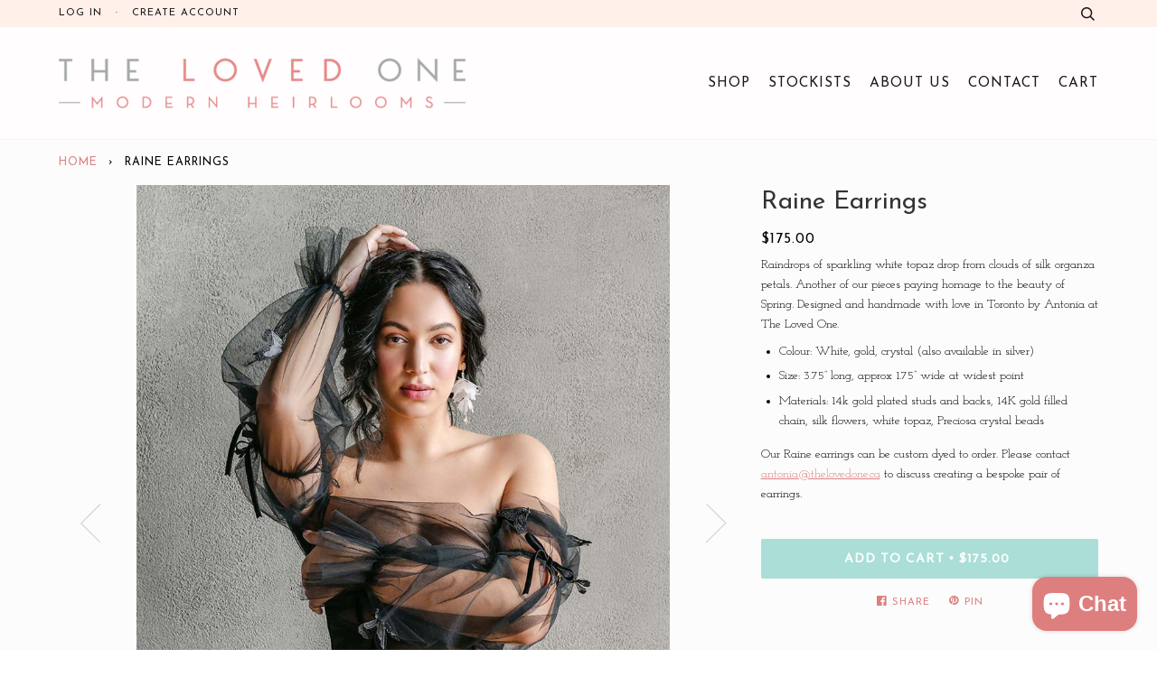

--- FILE ---
content_type: text/html; charset=utf-8
request_url: https://www.thelovedone.ca/products/raine-earrings
body_size: 17338
content:
<!doctype html>
<!--[if lt IE 7]><html class="no-js lt-ie9 lt-ie8 lt-ie7" lang="en"> <![endif]-->
<!--[if IE 7]><html class="no-js lt-ie9 lt-ie8" lang="en"> <![endif]-->
<!--[if IE 8]><html class="no-js lt-ie9" lang="en"> <![endif]-->
<!--[if IE 9 ]><html class="ie9 no-js"> <![endif]-->
<!--[if (gt IE 9)|!(IE)]><!--> <html class="no-js"> <!--<![endif]-->
<head>

  <!-- ========================== Pipeline Theme ============================ -->
  <meta charset="utf-8">
  <meta http-equiv="X-UA-Compatible" content="IE=edge,chrome=1">

  
  <link rel="shortcut icon" href="//www.thelovedone.ca/cdn/shop/t/23/assets/favicon.png?v=173220332581433073371466981891" type="image/png" />
  

  <!-- Title and description ================================================ -->
  <title>
  Raine Earrings &ndash; The Loved One
  </title>

  
  <meta name="description" content="Raindrops of sparkling white topaz drop from clouds of silk organza petals. Another of our pieces paying homage to the beauty of Spring. Designed and handmade with love in Toronto by Antonia at The Loved One. Colour: White, gold, crystal (also available in silver) Size: 3.75” long, approx 1.75” wide at widest point Mat">
  

  <!-- Product meta ========================================================= -->
  <!-- /snippets/social-meta-tags.liquid -->


  <meta property="og:type" content="product">
  <meta property="og:title" content="Raine Earrings">
  
  <meta property="og:image" content="http://www.thelovedone.ca/cdn/shop/products/RaineEarrings_ForWebsite_grande.jpg?v=1632939121">
  <meta property="og:image:secure_url" content="https://www.thelovedone.ca/cdn/shop/products/RaineEarrings_ForWebsite_grande.jpg?v=1632939121">
  
  <meta property="og:image" content="http://www.thelovedone.ca/cdn/shop/products/RaineEarrings_a_grande.jpg?v=1632939136">
  <meta property="og:image:secure_url" content="https://www.thelovedone.ca/cdn/shop/products/RaineEarrings_a_grande.jpg?v=1632939136">
  
  <meta property="og:image" content="http://www.thelovedone.ca/cdn/shop/products/RaineEarrings2_ForWebsite_grande.jpg?v=1632939134">
  <meta property="og:image:secure_url" content="https://www.thelovedone.ca/cdn/shop/products/RaineEarrings2_ForWebsite_grande.jpg?v=1632939134">
  
  <meta property="og:price:amount" content="175.00">
  <meta property="og:price:currency" content="CAD">


  <meta property="og:description" content="Raindrops of sparkling white topaz drop from clouds of silk organza petals. Another of our pieces paying homage to the beauty of Spring. Designed and handmade with love in Toronto by Antonia at The Loved One. Colour: White, gold, crystal (also available in silver) Size: 3.75” long, approx 1.75” wide at widest point Mat">

  <meta property="og:url" content="https://www.thelovedone.ca/products/raine-earrings">
  <meta property="og:site_name" content="The Loved One">






  <meta name="twitter:site" content="@theloved_one">


  <meta name="twitter:card" content="product">
  <meta name="twitter:title" content="Raine Earrings">
  <meta name="twitter:description" content="Raindrops of sparkling white topaz drop from clouds of silk organza petals. Another of our pieces paying homage to the beauty of Spring. Designed and handmade with love in Toronto by Antonia at The Loved One.


Colour: White, gold, crystal (also available in silver)
Size: 3.75” long, approx 1.75” wide at widest point
Materials: 14k gold plated studs and backs, 14K gold filled chain, silk flowers, white topaz, Preciosa crystal beads


Our Raine earrings can be custom dyed to order. Please contact antonia@thelovedone.ca to discuss creating a bespoke pair of earrings.">
  <meta name="twitter:image" content="https://www.thelovedone.ca/cdn/shop/products/RaineEarrings_ForWebsite_medium.jpg?v=1632939121">
  <meta name="twitter:image:width" content="240">
  <meta name="twitter:image:height" content="240">
  <meta name="twitter:label1" content="Price">
  
  <meta name="twitter:data1" content="$175.00 CAD">
  
  <meta name="twitter:label2" content="Brand">
  <meta name="twitter:data2" content="The Loved One">
  


  <!-- Helpers ============================================================== -->
  <link rel="canonical" href="https://www.thelovedone.ca/products/raine-earrings">
  <meta name="viewport" content="width=device-width,initial-scale=1">
  <meta name="theme-color" content="#de7f7f">

  
  <!-- Ajaxify Cart Plugin ================================================== -->
  <link href="//www.thelovedone.ca/cdn/shop/t/23/assets/ajaxify.scss.css?v=180579085814453898931700766471" rel="stylesheet" type="text/css" media="all" />
  

  <!-- CSS ================================================================== -->
  <link href="//www.thelovedone.ca/cdn/shop/t/23/assets/style.scss.css?v=113348424490071144711747078637" rel="stylesheet" type="text/css" media="all" />

  <!-- Header hook for plugins ============================================== -->
  <script>window.performance && window.performance.mark && window.performance.mark('shopify.content_for_header.start');</script><meta name="google-site-verification" content="6rEX9chyd6Nx5-hrKh62ZDCCI71sNCYOyBSSAeVdbKI">
<meta id="shopify-digital-wallet" name="shopify-digital-wallet" content="/1223712/digital_wallets/dialog">
<meta name="shopify-checkout-api-token" content="ae26924dc3416c6901bd7503b92475a6">
<meta id="in-context-paypal-metadata" data-shop-id="1223712" data-venmo-supported="false" data-environment="production" data-locale="en_US" data-paypal-v4="true" data-currency="CAD">
<link rel="alternate" type="application/json+oembed" href="https://www.thelovedone.ca/products/raine-earrings.oembed">
<script async="async" src="/checkouts/internal/preloads.js?locale=en-CA"></script>
<link rel="preconnect" href="https://shop.app" crossorigin="anonymous">
<script async="async" src="https://shop.app/checkouts/internal/preloads.js?locale=en-CA&shop_id=1223712" crossorigin="anonymous"></script>
<script id="apple-pay-shop-capabilities" type="application/json">{"shopId":1223712,"countryCode":"CA","currencyCode":"CAD","merchantCapabilities":["supports3DS"],"merchantId":"gid:\/\/shopify\/Shop\/1223712","merchantName":"The Loved One","requiredBillingContactFields":["postalAddress","email"],"requiredShippingContactFields":["postalAddress","email"],"shippingType":"shipping","supportedNetworks":["visa","masterCard","amex","discover","interac","jcb"],"total":{"type":"pending","label":"The Loved One","amount":"1.00"},"shopifyPaymentsEnabled":true,"supportsSubscriptions":true}</script>
<script id="shopify-features" type="application/json">{"accessToken":"ae26924dc3416c6901bd7503b92475a6","betas":["rich-media-storefront-analytics"],"domain":"www.thelovedone.ca","predictiveSearch":true,"shopId":1223712,"locale":"en"}</script>
<script>var Shopify = Shopify || {};
Shopify.shop = "thelovedone.myshopify.com";
Shopify.locale = "en";
Shopify.currency = {"active":"CAD","rate":"1.0"};
Shopify.country = "CA";
Shopify.theme = {"name":"www-thelovedone-ca-pipeline","id":97653249,"schema_name":null,"schema_version":null,"theme_store_id":null,"role":"main"};
Shopify.theme.handle = "null";
Shopify.theme.style = {"id":null,"handle":null};
Shopify.cdnHost = "www.thelovedone.ca/cdn";
Shopify.routes = Shopify.routes || {};
Shopify.routes.root = "/";</script>
<script type="module">!function(o){(o.Shopify=o.Shopify||{}).modules=!0}(window);</script>
<script>!function(o){function n(){var o=[];function n(){o.push(Array.prototype.slice.apply(arguments))}return n.q=o,n}var t=o.Shopify=o.Shopify||{};t.loadFeatures=n(),t.autoloadFeatures=n()}(window);</script>
<script>
  window.ShopifyPay = window.ShopifyPay || {};
  window.ShopifyPay.apiHost = "shop.app\/pay";
  window.ShopifyPay.redirectState = null;
</script>
<script id="shop-js-analytics" type="application/json">{"pageType":"product"}</script>
<script defer="defer" async type="module" src="//www.thelovedone.ca/cdn/shopifycloud/shop-js/modules/v2/client.init-shop-cart-sync_BApSsMSl.en.esm.js"></script>
<script defer="defer" async type="module" src="//www.thelovedone.ca/cdn/shopifycloud/shop-js/modules/v2/chunk.common_CBoos6YZ.esm.js"></script>
<script type="module">
  await import("//www.thelovedone.ca/cdn/shopifycloud/shop-js/modules/v2/client.init-shop-cart-sync_BApSsMSl.en.esm.js");
await import("//www.thelovedone.ca/cdn/shopifycloud/shop-js/modules/v2/chunk.common_CBoos6YZ.esm.js");

  window.Shopify.SignInWithShop?.initShopCartSync?.({"fedCMEnabled":true,"windoidEnabled":true});

</script>
<script>
  window.Shopify = window.Shopify || {};
  if (!window.Shopify.featureAssets) window.Shopify.featureAssets = {};
  window.Shopify.featureAssets['shop-js'] = {"shop-cart-sync":["modules/v2/client.shop-cart-sync_DJczDl9f.en.esm.js","modules/v2/chunk.common_CBoos6YZ.esm.js"],"init-fed-cm":["modules/v2/client.init-fed-cm_BzwGC0Wi.en.esm.js","modules/v2/chunk.common_CBoos6YZ.esm.js"],"init-windoid":["modules/v2/client.init-windoid_BS26ThXS.en.esm.js","modules/v2/chunk.common_CBoos6YZ.esm.js"],"shop-cash-offers":["modules/v2/client.shop-cash-offers_DthCPNIO.en.esm.js","modules/v2/chunk.common_CBoos6YZ.esm.js","modules/v2/chunk.modal_Bu1hFZFC.esm.js"],"shop-button":["modules/v2/client.shop-button_D_JX508o.en.esm.js","modules/v2/chunk.common_CBoos6YZ.esm.js"],"init-shop-email-lookup-coordinator":["modules/v2/client.init-shop-email-lookup-coordinator_DFwWcvrS.en.esm.js","modules/v2/chunk.common_CBoos6YZ.esm.js"],"shop-toast-manager":["modules/v2/client.shop-toast-manager_tEhgP2F9.en.esm.js","modules/v2/chunk.common_CBoos6YZ.esm.js"],"shop-login-button":["modules/v2/client.shop-login-button_DwLgFT0K.en.esm.js","modules/v2/chunk.common_CBoos6YZ.esm.js","modules/v2/chunk.modal_Bu1hFZFC.esm.js"],"avatar":["modules/v2/client.avatar_BTnouDA3.en.esm.js"],"init-shop-cart-sync":["modules/v2/client.init-shop-cart-sync_BApSsMSl.en.esm.js","modules/v2/chunk.common_CBoos6YZ.esm.js"],"pay-button":["modules/v2/client.pay-button_BuNmcIr_.en.esm.js","modules/v2/chunk.common_CBoos6YZ.esm.js"],"init-shop-for-new-customer-accounts":["modules/v2/client.init-shop-for-new-customer-accounts_DrjXSI53.en.esm.js","modules/v2/client.shop-login-button_DwLgFT0K.en.esm.js","modules/v2/chunk.common_CBoos6YZ.esm.js","modules/v2/chunk.modal_Bu1hFZFC.esm.js"],"init-customer-accounts-sign-up":["modules/v2/client.init-customer-accounts-sign-up_TlVCiykN.en.esm.js","modules/v2/client.shop-login-button_DwLgFT0K.en.esm.js","modules/v2/chunk.common_CBoos6YZ.esm.js","modules/v2/chunk.modal_Bu1hFZFC.esm.js"],"shop-follow-button":["modules/v2/client.shop-follow-button_C5D3XtBb.en.esm.js","modules/v2/chunk.common_CBoos6YZ.esm.js","modules/v2/chunk.modal_Bu1hFZFC.esm.js"],"checkout-modal":["modules/v2/client.checkout-modal_8TC_1FUY.en.esm.js","modules/v2/chunk.common_CBoos6YZ.esm.js","modules/v2/chunk.modal_Bu1hFZFC.esm.js"],"init-customer-accounts":["modules/v2/client.init-customer-accounts_C0Oh2ljF.en.esm.js","modules/v2/client.shop-login-button_DwLgFT0K.en.esm.js","modules/v2/chunk.common_CBoos6YZ.esm.js","modules/v2/chunk.modal_Bu1hFZFC.esm.js"],"lead-capture":["modules/v2/client.lead-capture_Cq0gfm7I.en.esm.js","modules/v2/chunk.common_CBoos6YZ.esm.js","modules/v2/chunk.modal_Bu1hFZFC.esm.js"],"shop-login":["modules/v2/client.shop-login_BmtnoEUo.en.esm.js","modules/v2/chunk.common_CBoos6YZ.esm.js","modules/v2/chunk.modal_Bu1hFZFC.esm.js"],"payment-terms":["modules/v2/client.payment-terms_BHOWV7U_.en.esm.js","modules/v2/chunk.common_CBoos6YZ.esm.js","modules/v2/chunk.modal_Bu1hFZFC.esm.js"]};
</script>
<script>(function() {
  var isLoaded = false;
  function asyncLoad() {
    if (isLoaded) return;
    isLoaded = true;
    var urls = ["https:\/\/chimpstatic.com\/mcjs-connected\/js\/users\/94822257671063937e75f643c\/53507565d535d4b6f549f61aa.js?shop=thelovedone.myshopify.com"];
    for (var i = 0; i < urls.length; i++) {
      var s = document.createElement('script');
      s.type = 'text/javascript';
      s.async = true;
      s.src = urls[i];
      var x = document.getElementsByTagName('script')[0];
      x.parentNode.insertBefore(s, x);
    }
  };
  if(window.attachEvent) {
    window.attachEvent('onload', asyncLoad);
  } else {
    window.addEventListener('load', asyncLoad, false);
  }
})();</script>
<script id="__st">var __st={"a":1223712,"offset":-18000,"reqid":"12e82a3f-1baa-463c-9aa5-de3549794fc6-1768891994","pageurl":"www.thelovedone.ca\/products\/raine-earrings","u":"fdf9b031f16a","p":"product","rtyp":"product","rid":6709259960503};</script>
<script>window.ShopifyPaypalV4VisibilityTracking = true;</script>
<script id="captcha-bootstrap">!function(){'use strict';const t='contact',e='account',n='new_comment',o=[[t,t],['blogs',n],['comments',n],[t,'customer']],c=[[e,'customer_login'],[e,'guest_login'],[e,'recover_customer_password'],[e,'create_customer']],r=t=>t.map((([t,e])=>`form[action*='/${t}']:not([data-nocaptcha='true']) input[name='form_type'][value='${e}']`)).join(','),a=t=>()=>t?[...document.querySelectorAll(t)].map((t=>t.form)):[];function s(){const t=[...o],e=r(t);return a(e)}const i='password',u='form_key',d=['recaptcha-v3-token','g-recaptcha-response','h-captcha-response',i],f=()=>{try{return window.sessionStorage}catch{return}},m='__shopify_v',_=t=>t.elements[u];function p(t,e,n=!1){try{const o=window.sessionStorage,c=JSON.parse(o.getItem(e)),{data:r}=function(t){const{data:e,action:n}=t;return t[m]||n?{data:e,action:n}:{data:t,action:n}}(c);for(const[e,n]of Object.entries(r))t.elements[e]&&(t.elements[e].value=n);n&&o.removeItem(e)}catch(o){console.error('form repopulation failed',{error:o})}}const l='form_type',E='cptcha';function T(t){t.dataset[E]=!0}const w=window,h=w.document,L='Shopify',v='ce_forms',y='captcha';let A=!1;((t,e)=>{const n=(g='f06e6c50-85a8-45c8-87d0-21a2b65856fe',I='https://cdn.shopify.com/shopifycloud/storefront-forms-hcaptcha/ce_storefront_forms_captcha_hcaptcha.v1.5.2.iife.js',D={infoText:'Protected by hCaptcha',privacyText:'Privacy',termsText:'Terms'},(t,e,n)=>{const o=w[L][v],c=o.bindForm;if(c)return c(t,g,e,D).then(n);var r;o.q.push([[t,g,e,D],n]),r=I,A||(h.body.append(Object.assign(h.createElement('script'),{id:'captcha-provider',async:!0,src:r})),A=!0)});var g,I,D;w[L]=w[L]||{},w[L][v]=w[L][v]||{},w[L][v].q=[],w[L][y]=w[L][y]||{},w[L][y].protect=function(t,e){n(t,void 0,e),T(t)},Object.freeze(w[L][y]),function(t,e,n,w,h,L){const[v,y,A,g]=function(t,e,n){const i=e?o:[],u=t?c:[],d=[...i,...u],f=r(d),m=r(i),_=r(d.filter((([t,e])=>n.includes(e))));return[a(f),a(m),a(_),s()]}(w,h,L),I=t=>{const e=t.target;return e instanceof HTMLFormElement?e:e&&e.form},D=t=>v().includes(t);t.addEventListener('submit',(t=>{const e=I(t);if(!e)return;const n=D(e)&&!e.dataset.hcaptchaBound&&!e.dataset.recaptchaBound,o=_(e),c=g().includes(e)&&(!o||!o.value);(n||c)&&t.preventDefault(),c&&!n&&(function(t){try{if(!f())return;!function(t){const e=f();if(!e)return;const n=_(t);if(!n)return;const o=n.value;o&&e.removeItem(o)}(t);const e=Array.from(Array(32),(()=>Math.random().toString(36)[2])).join('');!function(t,e){_(t)||t.append(Object.assign(document.createElement('input'),{type:'hidden',name:u})),t.elements[u].value=e}(t,e),function(t,e){const n=f();if(!n)return;const o=[...t.querySelectorAll(`input[type='${i}']`)].map((({name:t})=>t)),c=[...d,...o],r={};for(const[a,s]of new FormData(t).entries())c.includes(a)||(r[a]=s);n.setItem(e,JSON.stringify({[m]:1,action:t.action,data:r}))}(t,e)}catch(e){console.error('failed to persist form',e)}}(e),e.submit())}));const S=(t,e)=>{t&&!t.dataset[E]&&(n(t,e.some((e=>e===t))),T(t))};for(const o of['focusin','change'])t.addEventListener(o,(t=>{const e=I(t);D(e)&&S(e,y())}));const B=e.get('form_key'),M=e.get(l),P=B&&M;t.addEventListener('DOMContentLoaded',(()=>{const t=y();if(P)for(const e of t)e.elements[l].value===M&&p(e,B);[...new Set([...A(),...v().filter((t=>'true'===t.dataset.shopifyCaptcha))])].forEach((e=>S(e,t)))}))}(h,new URLSearchParams(w.location.search),n,t,e,['guest_login'])})(!0,!0)}();</script>
<script integrity="sha256-4kQ18oKyAcykRKYeNunJcIwy7WH5gtpwJnB7kiuLZ1E=" data-source-attribution="shopify.loadfeatures" defer="defer" src="//www.thelovedone.ca/cdn/shopifycloud/storefront/assets/storefront/load_feature-a0a9edcb.js" crossorigin="anonymous"></script>
<script crossorigin="anonymous" defer="defer" src="//www.thelovedone.ca/cdn/shopifycloud/storefront/assets/shopify_pay/storefront-65b4c6d7.js?v=20250812"></script>
<script data-source-attribution="shopify.dynamic_checkout.dynamic.init">var Shopify=Shopify||{};Shopify.PaymentButton=Shopify.PaymentButton||{isStorefrontPortableWallets:!0,init:function(){window.Shopify.PaymentButton.init=function(){};var t=document.createElement("script");t.src="https://www.thelovedone.ca/cdn/shopifycloud/portable-wallets/latest/portable-wallets.en.js",t.type="module",document.head.appendChild(t)}};
</script>
<script data-source-attribution="shopify.dynamic_checkout.buyer_consent">
  function portableWalletsHideBuyerConsent(e){var t=document.getElementById("shopify-buyer-consent"),n=document.getElementById("shopify-subscription-policy-button");t&&n&&(t.classList.add("hidden"),t.setAttribute("aria-hidden","true"),n.removeEventListener("click",e))}function portableWalletsShowBuyerConsent(e){var t=document.getElementById("shopify-buyer-consent"),n=document.getElementById("shopify-subscription-policy-button");t&&n&&(t.classList.remove("hidden"),t.removeAttribute("aria-hidden"),n.addEventListener("click",e))}window.Shopify?.PaymentButton&&(window.Shopify.PaymentButton.hideBuyerConsent=portableWalletsHideBuyerConsent,window.Shopify.PaymentButton.showBuyerConsent=portableWalletsShowBuyerConsent);
</script>
<script data-source-attribution="shopify.dynamic_checkout.cart.bootstrap">document.addEventListener("DOMContentLoaded",(function(){function t(){return document.querySelector("shopify-accelerated-checkout-cart, shopify-accelerated-checkout")}if(t())Shopify.PaymentButton.init();else{new MutationObserver((function(e,n){t()&&(Shopify.PaymentButton.init(),n.disconnect())})).observe(document.body,{childList:!0,subtree:!0})}}));
</script>
<link id="shopify-accelerated-checkout-styles" rel="stylesheet" media="screen" href="https://www.thelovedone.ca/cdn/shopifycloud/portable-wallets/latest/accelerated-checkout-backwards-compat.css" crossorigin="anonymous">
<style id="shopify-accelerated-checkout-cart">
        #shopify-buyer-consent {
  margin-top: 1em;
  display: inline-block;
  width: 100%;
}

#shopify-buyer-consent.hidden {
  display: none;
}

#shopify-subscription-policy-button {
  background: none;
  border: none;
  padding: 0;
  text-decoration: underline;
  font-size: inherit;
  cursor: pointer;
}

#shopify-subscription-policy-button::before {
  box-shadow: none;
}

      </style>

<script>window.performance && window.performance.mark && window.performance.mark('shopify.content_for_header.end');</script>

  <!-- /snippets/oldIE-js.liquid -->


<!--[if lt IE 9]>
<script src="//cdnjs.cloudflare.com/ajax/libs/html5shiv/3.7.2/html5shiv.min.js" type="text/javascript"></script>
<script src="//www.thelovedone.ca/cdn/shop/t/23/assets/respond.min.js?v=52248677837542619231461173247" type="text/javascript"></script>
<script src="//www.thelovedone.ca/cdn/shop/t/23/assets/background_size_emu.js?v=20512233629963367491461173244" type="text/javascript"></script>
<link href="//www.thelovedone.ca/cdn/shop/t/23/assets/respond-proxy.html" id="respond-proxy" rel="respond-proxy" />
<link href="//www.thelovedone.ca/search?q=8f5d47bac5438439b05c9c482a94e177" id="respond-redirect" rel="respond-redirect" />
<script src="//www.thelovedone.ca/search?q=8f5d47bac5438439b05c9c482a94e177" type="text/javascript"></script>
<![endif]-->



  <script src="//ajax.googleapis.com/ajax/libs/jquery/1.11.0/jquery.min.js" type="text/javascript"></script>
  <script src="//www.thelovedone.ca/cdn/shop/t/23/assets/modernizr.min.js?v=137617515274177302221461173247" type="text/javascript"></script>

  <!-- Slick Slider Plugin ================================================= -->
  <script src="//www.thelovedone.ca/cdn/shop/t/23/assets/slick.min.js?v=177235044764820045951461173249" type="text/javascript"></script>


  <!-- Instagram Plugin ==================================================== -->
  

  
  

  <!-- /snippets/fonts.liquid -->
<script src="//ajax.googleapis.com/ajax/libs/webfont/1/webfont.js"></script>
<script type="text/javascript">
  WebFont.load({
    google: { 
      families:
        
        
        ["Josefin+Slab:400,400italic,700,700italic:latin","Josefin+Sans:400:latin"]
    },
    timeout: 5000
  });
</script>
  <link href="//www.thelovedone.ca/cdn/shop/t/23/assets/showcase-script.css?v=33418452263568260341461173248" rel="stylesheet" type="text/css" media="all" />
<script src="https://cdn.shopify.com/extensions/e4b3a77b-20c9-4161-b1bb-deb87046128d/inbox-1253/assets/inbox-chat-loader.js" type="text/javascript" defer="defer"></script>
<link href="https://monorail-edge.shopifysvc.com" rel="dns-prefetch">
<script>(function(){if ("sendBeacon" in navigator && "performance" in window) {try {var session_token_from_headers = performance.getEntriesByType('navigation')[0].serverTiming.find(x => x.name == '_s').description;} catch {var session_token_from_headers = undefined;}var session_cookie_matches = document.cookie.match(/_shopify_s=([^;]*)/);var session_token_from_cookie = session_cookie_matches && session_cookie_matches.length === 2 ? session_cookie_matches[1] : "";var session_token = session_token_from_headers || session_token_from_cookie || "";function handle_abandonment_event(e) {var entries = performance.getEntries().filter(function(entry) {return /monorail-edge.shopifysvc.com/.test(entry.name);});if (!window.abandonment_tracked && entries.length === 0) {window.abandonment_tracked = true;var currentMs = Date.now();var navigation_start = performance.timing.navigationStart;var payload = {shop_id: 1223712,url: window.location.href,navigation_start,duration: currentMs - navigation_start,session_token,page_type: "product"};window.navigator.sendBeacon("https://monorail-edge.shopifysvc.com/v1/produce", JSON.stringify({schema_id: "online_store_buyer_site_abandonment/1.1",payload: payload,metadata: {event_created_at_ms: currentMs,event_sent_at_ms: currentMs}}));}}window.addEventListener('pagehide', handle_abandonment_event);}}());</script>
<script id="web-pixels-manager-setup">(function e(e,d,r,n,o){if(void 0===o&&(o={}),!Boolean(null===(a=null===(i=window.Shopify)||void 0===i?void 0:i.analytics)||void 0===a?void 0:a.replayQueue)){var i,a;window.Shopify=window.Shopify||{};var t=window.Shopify;t.analytics=t.analytics||{};var s=t.analytics;s.replayQueue=[],s.publish=function(e,d,r){return s.replayQueue.push([e,d,r]),!0};try{self.performance.mark("wpm:start")}catch(e){}var l=function(){var e={modern:/Edge?\/(1{2}[4-9]|1[2-9]\d|[2-9]\d{2}|\d{4,})\.\d+(\.\d+|)|Firefox\/(1{2}[4-9]|1[2-9]\d|[2-9]\d{2}|\d{4,})\.\d+(\.\d+|)|Chrom(ium|e)\/(9{2}|\d{3,})\.\d+(\.\d+|)|(Maci|X1{2}).+ Version\/(15\.\d+|(1[6-9]|[2-9]\d|\d{3,})\.\d+)([,.]\d+|)( \(\w+\)|)( Mobile\/\w+|) Safari\/|Chrome.+OPR\/(9{2}|\d{3,})\.\d+\.\d+|(CPU[ +]OS|iPhone[ +]OS|CPU[ +]iPhone|CPU IPhone OS|CPU iPad OS)[ +]+(15[._]\d+|(1[6-9]|[2-9]\d|\d{3,})[._]\d+)([._]\d+|)|Android:?[ /-](13[3-9]|1[4-9]\d|[2-9]\d{2}|\d{4,})(\.\d+|)(\.\d+|)|Android.+Firefox\/(13[5-9]|1[4-9]\d|[2-9]\d{2}|\d{4,})\.\d+(\.\d+|)|Android.+Chrom(ium|e)\/(13[3-9]|1[4-9]\d|[2-9]\d{2}|\d{4,})\.\d+(\.\d+|)|SamsungBrowser\/([2-9]\d|\d{3,})\.\d+/,legacy:/Edge?\/(1[6-9]|[2-9]\d|\d{3,})\.\d+(\.\d+|)|Firefox\/(5[4-9]|[6-9]\d|\d{3,})\.\d+(\.\d+|)|Chrom(ium|e)\/(5[1-9]|[6-9]\d|\d{3,})\.\d+(\.\d+|)([\d.]+$|.*Safari\/(?![\d.]+ Edge\/[\d.]+$))|(Maci|X1{2}).+ Version\/(10\.\d+|(1[1-9]|[2-9]\d|\d{3,})\.\d+)([,.]\d+|)( \(\w+\)|)( Mobile\/\w+|) Safari\/|Chrome.+OPR\/(3[89]|[4-9]\d|\d{3,})\.\d+\.\d+|(CPU[ +]OS|iPhone[ +]OS|CPU[ +]iPhone|CPU IPhone OS|CPU iPad OS)[ +]+(10[._]\d+|(1[1-9]|[2-9]\d|\d{3,})[._]\d+)([._]\d+|)|Android:?[ /-](13[3-9]|1[4-9]\d|[2-9]\d{2}|\d{4,})(\.\d+|)(\.\d+|)|Mobile Safari.+OPR\/([89]\d|\d{3,})\.\d+\.\d+|Android.+Firefox\/(13[5-9]|1[4-9]\d|[2-9]\d{2}|\d{4,})\.\d+(\.\d+|)|Android.+Chrom(ium|e)\/(13[3-9]|1[4-9]\d|[2-9]\d{2}|\d{4,})\.\d+(\.\d+|)|Android.+(UC? ?Browser|UCWEB|U3)[ /]?(15\.([5-9]|\d{2,})|(1[6-9]|[2-9]\d|\d{3,})\.\d+)\.\d+|SamsungBrowser\/(5\.\d+|([6-9]|\d{2,})\.\d+)|Android.+MQ{2}Browser\/(14(\.(9|\d{2,})|)|(1[5-9]|[2-9]\d|\d{3,})(\.\d+|))(\.\d+|)|K[Aa][Ii]OS\/(3\.\d+|([4-9]|\d{2,})\.\d+)(\.\d+|)/},d=e.modern,r=e.legacy,n=navigator.userAgent;return n.match(d)?"modern":n.match(r)?"legacy":"unknown"}(),u="modern"===l?"modern":"legacy",c=(null!=n?n:{modern:"",legacy:""})[u],f=function(e){return[e.baseUrl,"/wpm","/b",e.hashVersion,"modern"===e.buildTarget?"m":"l",".js"].join("")}({baseUrl:d,hashVersion:r,buildTarget:u}),m=function(e){var d=e.version,r=e.bundleTarget,n=e.surface,o=e.pageUrl,i=e.monorailEndpoint;return{emit:function(e){var a=e.status,t=e.errorMsg,s=(new Date).getTime(),l=JSON.stringify({metadata:{event_sent_at_ms:s},events:[{schema_id:"web_pixels_manager_load/3.1",payload:{version:d,bundle_target:r,page_url:o,status:a,surface:n,error_msg:t},metadata:{event_created_at_ms:s}}]});if(!i)return console&&console.warn&&console.warn("[Web Pixels Manager] No Monorail endpoint provided, skipping logging."),!1;try{return self.navigator.sendBeacon.bind(self.navigator)(i,l)}catch(e){}var u=new XMLHttpRequest;try{return u.open("POST",i,!0),u.setRequestHeader("Content-Type","text/plain"),u.send(l),!0}catch(e){return console&&console.warn&&console.warn("[Web Pixels Manager] Got an unhandled error while logging to Monorail."),!1}}}}({version:r,bundleTarget:l,surface:e.surface,pageUrl:self.location.href,monorailEndpoint:e.monorailEndpoint});try{o.browserTarget=l,function(e){var d=e.src,r=e.async,n=void 0===r||r,o=e.onload,i=e.onerror,a=e.sri,t=e.scriptDataAttributes,s=void 0===t?{}:t,l=document.createElement("script"),u=document.querySelector("head"),c=document.querySelector("body");if(l.async=n,l.src=d,a&&(l.integrity=a,l.crossOrigin="anonymous"),s)for(var f in s)if(Object.prototype.hasOwnProperty.call(s,f))try{l.dataset[f]=s[f]}catch(e){}if(o&&l.addEventListener("load",o),i&&l.addEventListener("error",i),u)u.appendChild(l);else{if(!c)throw new Error("Did not find a head or body element to append the script");c.appendChild(l)}}({src:f,async:!0,onload:function(){if(!function(){var e,d;return Boolean(null===(d=null===(e=window.Shopify)||void 0===e?void 0:e.analytics)||void 0===d?void 0:d.initialized)}()){var d=window.webPixelsManager.init(e)||void 0;if(d){var r=window.Shopify.analytics;r.replayQueue.forEach((function(e){var r=e[0],n=e[1],o=e[2];d.publishCustomEvent(r,n,o)})),r.replayQueue=[],r.publish=d.publishCustomEvent,r.visitor=d.visitor,r.initialized=!0}}},onerror:function(){return m.emit({status:"failed",errorMsg:"".concat(f," has failed to load")})},sri:function(e){var d=/^sha384-[A-Za-z0-9+/=]+$/;return"string"==typeof e&&d.test(e)}(c)?c:"",scriptDataAttributes:o}),m.emit({status:"loading"})}catch(e){m.emit({status:"failed",errorMsg:(null==e?void 0:e.message)||"Unknown error"})}}})({shopId: 1223712,storefrontBaseUrl: "https://www.thelovedone.ca",extensionsBaseUrl: "https://extensions.shopifycdn.com/cdn/shopifycloud/web-pixels-manager",monorailEndpoint: "https://monorail-edge.shopifysvc.com/unstable/produce_batch",surface: "storefront-renderer",enabledBetaFlags: ["2dca8a86"],webPixelsConfigList: [{"id":"605454519","configuration":"{\"pixelCode\":\"CT6D9SJC77UAJPU2C3UG\"}","eventPayloadVersion":"v1","runtimeContext":"STRICT","scriptVersion":"22e92c2ad45662f435e4801458fb78cc","type":"APP","apiClientId":4383523,"privacyPurposes":["ANALYTICS","MARKETING","SALE_OF_DATA"],"dataSharingAdjustments":{"protectedCustomerApprovalScopes":["read_customer_address","read_customer_email","read_customer_name","read_customer_personal_data","read_customer_phone"]}},{"id":"509608119","configuration":"{\"config\":\"{\\\"pixel_id\\\":\\\"G-9Z7LNKQ19S\\\",\\\"target_country\\\":\\\"CA\\\",\\\"gtag_events\\\":[{\\\"type\\\":\\\"begin_checkout\\\",\\\"action_label\\\":\\\"G-9Z7LNKQ19S\\\"},{\\\"type\\\":\\\"search\\\",\\\"action_label\\\":\\\"G-9Z7LNKQ19S\\\"},{\\\"type\\\":\\\"view_item\\\",\\\"action_label\\\":[\\\"G-9Z7LNKQ19S\\\",\\\"MC-XMJM6F164E\\\"]},{\\\"type\\\":\\\"purchase\\\",\\\"action_label\\\":[\\\"G-9Z7LNKQ19S\\\",\\\"MC-XMJM6F164E\\\"]},{\\\"type\\\":\\\"page_view\\\",\\\"action_label\\\":[\\\"G-9Z7LNKQ19S\\\",\\\"MC-XMJM6F164E\\\"]},{\\\"type\\\":\\\"add_payment_info\\\",\\\"action_label\\\":\\\"G-9Z7LNKQ19S\\\"},{\\\"type\\\":\\\"add_to_cart\\\",\\\"action_label\\\":\\\"G-9Z7LNKQ19S\\\"}],\\\"enable_monitoring_mode\\\":false}\"}","eventPayloadVersion":"v1","runtimeContext":"OPEN","scriptVersion":"b2a88bafab3e21179ed38636efcd8a93","type":"APP","apiClientId":1780363,"privacyPurposes":[],"dataSharingAdjustments":{"protectedCustomerApprovalScopes":["read_customer_address","read_customer_email","read_customer_name","read_customer_personal_data","read_customer_phone"]}},{"id":"63406263","configuration":"{\"tagID\":\"2614112818985\"}","eventPayloadVersion":"v1","runtimeContext":"STRICT","scriptVersion":"18031546ee651571ed29edbe71a3550b","type":"APP","apiClientId":3009811,"privacyPurposes":["ANALYTICS","MARKETING","SALE_OF_DATA"],"dataSharingAdjustments":{"protectedCustomerApprovalScopes":["read_customer_address","read_customer_email","read_customer_name","read_customer_personal_data","read_customer_phone"]}},{"id":"shopify-app-pixel","configuration":"{}","eventPayloadVersion":"v1","runtimeContext":"STRICT","scriptVersion":"0450","apiClientId":"shopify-pixel","type":"APP","privacyPurposes":["ANALYTICS","MARKETING"]},{"id":"shopify-custom-pixel","eventPayloadVersion":"v1","runtimeContext":"LAX","scriptVersion":"0450","apiClientId":"shopify-pixel","type":"CUSTOM","privacyPurposes":["ANALYTICS","MARKETING"]}],isMerchantRequest: false,initData: {"shop":{"name":"The Loved One","paymentSettings":{"currencyCode":"CAD"},"myshopifyDomain":"thelovedone.myshopify.com","countryCode":"CA","storefrontUrl":"https:\/\/www.thelovedone.ca"},"customer":null,"cart":null,"checkout":null,"productVariants":[{"price":{"amount":175.0,"currencyCode":"CAD"},"product":{"title":"Raine Earrings","vendor":"The Loved One","id":"6709259960503","untranslatedTitle":"Raine Earrings","url":"\/products\/raine-earrings","type":""},"id":"39674065060023","image":{"src":"\/\/www.thelovedone.ca\/cdn\/shop\/products\/RaineEarrings_ForWebsite.jpg?v=1632939121"},"sku":"22LO051","title":"Default Title","untranslatedTitle":"Default Title"}],"purchasingCompany":null},},"https://www.thelovedone.ca/cdn","fcfee988w5aeb613cpc8e4bc33m6693e112",{"modern":"","legacy":""},{"shopId":"1223712","storefrontBaseUrl":"https:\/\/www.thelovedone.ca","extensionBaseUrl":"https:\/\/extensions.shopifycdn.com\/cdn\/shopifycloud\/web-pixels-manager","surface":"storefront-renderer","enabledBetaFlags":"[\"2dca8a86\"]","isMerchantRequest":"false","hashVersion":"fcfee988w5aeb613cpc8e4bc33m6693e112","publish":"custom","events":"[[\"page_viewed\",{}],[\"product_viewed\",{\"productVariant\":{\"price\":{\"amount\":175.0,\"currencyCode\":\"CAD\"},\"product\":{\"title\":\"Raine Earrings\",\"vendor\":\"The Loved One\",\"id\":\"6709259960503\",\"untranslatedTitle\":\"Raine Earrings\",\"url\":\"\/products\/raine-earrings\",\"type\":\"\"},\"id\":\"39674065060023\",\"image\":{\"src\":\"\/\/www.thelovedone.ca\/cdn\/shop\/products\/RaineEarrings_ForWebsite.jpg?v=1632939121\"},\"sku\":\"22LO051\",\"title\":\"Default Title\",\"untranslatedTitle\":\"Default Title\"}}]]"});</script><script>
  window.ShopifyAnalytics = window.ShopifyAnalytics || {};
  window.ShopifyAnalytics.meta = window.ShopifyAnalytics.meta || {};
  window.ShopifyAnalytics.meta.currency = 'CAD';
  var meta = {"product":{"id":6709259960503,"gid":"gid:\/\/shopify\/Product\/6709259960503","vendor":"The Loved One","type":"","handle":"raine-earrings","variants":[{"id":39674065060023,"price":17500,"name":"Raine Earrings","public_title":null,"sku":"22LO051"}],"remote":false},"page":{"pageType":"product","resourceType":"product","resourceId":6709259960503,"requestId":"12e82a3f-1baa-463c-9aa5-de3549794fc6-1768891994"}};
  for (var attr in meta) {
    window.ShopifyAnalytics.meta[attr] = meta[attr];
  }
</script>
<script class="analytics">
  (function () {
    var customDocumentWrite = function(content) {
      var jquery = null;

      if (window.jQuery) {
        jquery = window.jQuery;
      } else if (window.Checkout && window.Checkout.$) {
        jquery = window.Checkout.$;
      }

      if (jquery) {
        jquery('body').append(content);
      }
    };

    var hasLoggedConversion = function(token) {
      if (token) {
        return document.cookie.indexOf('loggedConversion=' + token) !== -1;
      }
      return false;
    }

    var setCookieIfConversion = function(token) {
      if (token) {
        var twoMonthsFromNow = new Date(Date.now());
        twoMonthsFromNow.setMonth(twoMonthsFromNow.getMonth() + 2);

        document.cookie = 'loggedConversion=' + token + '; expires=' + twoMonthsFromNow;
      }
    }

    var trekkie = window.ShopifyAnalytics.lib = window.trekkie = window.trekkie || [];
    if (trekkie.integrations) {
      return;
    }
    trekkie.methods = [
      'identify',
      'page',
      'ready',
      'track',
      'trackForm',
      'trackLink'
    ];
    trekkie.factory = function(method) {
      return function() {
        var args = Array.prototype.slice.call(arguments);
        args.unshift(method);
        trekkie.push(args);
        return trekkie;
      };
    };
    for (var i = 0; i < trekkie.methods.length; i++) {
      var key = trekkie.methods[i];
      trekkie[key] = trekkie.factory(key);
    }
    trekkie.load = function(config) {
      trekkie.config = config || {};
      trekkie.config.initialDocumentCookie = document.cookie;
      var first = document.getElementsByTagName('script')[0];
      var script = document.createElement('script');
      script.type = 'text/javascript';
      script.onerror = function(e) {
        var scriptFallback = document.createElement('script');
        scriptFallback.type = 'text/javascript';
        scriptFallback.onerror = function(error) {
                var Monorail = {
      produce: function produce(monorailDomain, schemaId, payload) {
        var currentMs = new Date().getTime();
        var event = {
          schema_id: schemaId,
          payload: payload,
          metadata: {
            event_created_at_ms: currentMs,
            event_sent_at_ms: currentMs
          }
        };
        return Monorail.sendRequest("https://" + monorailDomain + "/v1/produce", JSON.stringify(event));
      },
      sendRequest: function sendRequest(endpointUrl, payload) {
        // Try the sendBeacon API
        if (window && window.navigator && typeof window.navigator.sendBeacon === 'function' && typeof window.Blob === 'function' && !Monorail.isIos12()) {
          var blobData = new window.Blob([payload], {
            type: 'text/plain'
          });

          if (window.navigator.sendBeacon(endpointUrl, blobData)) {
            return true;
          } // sendBeacon was not successful

        } // XHR beacon

        var xhr = new XMLHttpRequest();

        try {
          xhr.open('POST', endpointUrl);
          xhr.setRequestHeader('Content-Type', 'text/plain');
          xhr.send(payload);
        } catch (e) {
          console.log(e);
        }

        return false;
      },
      isIos12: function isIos12() {
        return window.navigator.userAgent.lastIndexOf('iPhone; CPU iPhone OS 12_') !== -1 || window.navigator.userAgent.lastIndexOf('iPad; CPU OS 12_') !== -1;
      }
    };
    Monorail.produce('monorail-edge.shopifysvc.com',
      'trekkie_storefront_load_errors/1.1',
      {shop_id: 1223712,
      theme_id: 97653249,
      app_name: "storefront",
      context_url: window.location.href,
      source_url: "//www.thelovedone.ca/cdn/s/trekkie.storefront.cd680fe47e6c39ca5d5df5f0a32d569bc48c0f27.min.js"});

        };
        scriptFallback.async = true;
        scriptFallback.src = '//www.thelovedone.ca/cdn/s/trekkie.storefront.cd680fe47e6c39ca5d5df5f0a32d569bc48c0f27.min.js';
        first.parentNode.insertBefore(scriptFallback, first);
      };
      script.async = true;
      script.src = '//www.thelovedone.ca/cdn/s/trekkie.storefront.cd680fe47e6c39ca5d5df5f0a32d569bc48c0f27.min.js';
      first.parentNode.insertBefore(script, first);
    };
    trekkie.load(
      {"Trekkie":{"appName":"storefront","development":false,"defaultAttributes":{"shopId":1223712,"isMerchantRequest":null,"themeId":97653249,"themeCityHash":"13861810326258904223","contentLanguage":"en","currency":"CAD","eventMetadataId":"080fdc5b-a467-49c7-a5b0-6b8818d32267"},"isServerSideCookieWritingEnabled":true,"monorailRegion":"shop_domain","enabledBetaFlags":["65f19447"]},"Session Attribution":{},"S2S":{"facebookCapiEnabled":true,"source":"trekkie-storefront-renderer","apiClientId":580111}}
    );

    var loaded = false;
    trekkie.ready(function() {
      if (loaded) return;
      loaded = true;

      window.ShopifyAnalytics.lib = window.trekkie;

      var originalDocumentWrite = document.write;
      document.write = customDocumentWrite;
      try { window.ShopifyAnalytics.merchantGoogleAnalytics.call(this); } catch(error) {};
      document.write = originalDocumentWrite;

      window.ShopifyAnalytics.lib.page(null,{"pageType":"product","resourceType":"product","resourceId":6709259960503,"requestId":"12e82a3f-1baa-463c-9aa5-de3549794fc6-1768891994","shopifyEmitted":true});

      var match = window.location.pathname.match(/checkouts\/(.+)\/(thank_you|post_purchase)/)
      var token = match? match[1]: undefined;
      if (!hasLoggedConversion(token)) {
        setCookieIfConversion(token);
        window.ShopifyAnalytics.lib.track("Viewed Product",{"currency":"CAD","variantId":39674065060023,"productId":6709259960503,"productGid":"gid:\/\/shopify\/Product\/6709259960503","name":"Raine Earrings","price":"175.00","sku":"22LO051","brand":"The Loved One","variant":null,"category":"","nonInteraction":true,"remote":false},undefined,undefined,{"shopifyEmitted":true});
      window.ShopifyAnalytics.lib.track("monorail:\/\/trekkie_storefront_viewed_product\/1.1",{"currency":"CAD","variantId":39674065060023,"productId":6709259960503,"productGid":"gid:\/\/shopify\/Product\/6709259960503","name":"Raine Earrings","price":"175.00","sku":"22LO051","brand":"The Loved One","variant":null,"category":"","nonInteraction":true,"remote":false,"referer":"https:\/\/www.thelovedone.ca\/products\/raine-earrings"});
      }
    });


        var eventsListenerScript = document.createElement('script');
        eventsListenerScript.async = true;
        eventsListenerScript.src = "//www.thelovedone.ca/cdn/shopifycloud/storefront/assets/shop_events_listener-3da45d37.js";
        document.getElementsByTagName('head')[0].appendChild(eventsListenerScript);

})();</script>
  <script>
  if (!window.ga || (window.ga && typeof window.ga !== 'function')) {
    window.ga = function ga() {
      (window.ga.q = window.ga.q || []).push(arguments);
      if (window.Shopify && window.Shopify.analytics && typeof window.Shopify.analytics.publish === 'function') {
        window.Shopify.analytics.publish("ga_stub_called", {}, {sendTo: "google_osp_migration"});
      }
      console.error("Shopify's Google Analytics stub called with:", Array.from(arguments), "\nSee https://help.shopify.com/manual/promoting-marketing/pixels/pixel-migration#google for more information.");
    };
    if (window.Shopify && window.Shopify.analytics && typeof window.Shopify.analytics.publish === 'function') {
      window.Shopify.analytics.publish("ga_stub_initialized", {}, {sendTo: "google_osp_migration"});
    }
  }
</script>
<script
  defer
  src="https://www.thelovedone.ca/cdn/shopifycloud/perf-kit/shopify-perf-kit-3.0.4.min.js"
  data-application="storefront-renderer"
  data-shop-id="1223712"
  data-render-region="gcp-us-central1"
  data-page-type="product"
  data-theme-instance-id="97653249"
  data-theme-name=""
  data-theme-version=""
  data-monorail-region="shop_domain"
  data-resource-timing-sampling-rate="10"
  data-shs="true"
  data-shs-beacon="true"
  data-shs-export-with-fetch="true"
  data-shs-logs-sample-rate="1"
  data-shs-beacon-endpoint="https://www.thelovedone.ca/api/collect"
></script>
</head>

<body id="raine-earrings" class="template-product" >

  <div class="header__wrapper">
    
    <div class="info-bar showMobile">
      <div class="wrapper">
        <div class="text-left">
         
         
         <p class="site-header--text-links uppercase">
           
             <a href="https://www.thelovedone.ca/customer_authentication/redirect?locale=en&amp;region_country=CA" id="customer_login_link">Log in</a>
             
             &nbsp; &middot; &nbsp;
             <a href="https://shopify.com/1223712/account?locale=en" id="customer_register_link">Create account</a>
             
           
         </p>
         
        </div>
        
        <div class="header-search__wrapper">
          <div class="header-search">
            <form action="/search" method="get" class="input-group search" role="search">
              
              <input class="search-bar" type="search" name="q">
              <button type="submit" class="btn search-btn"></button>
            </form>
          </div>
        </div>
        
      </div>
    </div>
    

    <header class="site-header" role="banner">
      <div class="wrapper">
        <div class="nav--desktop">
          <div class="mobile-wrapper">
  <div class="header-cart__wrapper">
    <a href="/cart" class="CartToggle header-cart"></a>
    <span class="header-cart__bubble cartCount hidden-count"></span>
  </div>
  <div class="logo-wrapper logo-wrapper--image">
    
      <div class="h4 header-logo" itemscope itemtype="http://schema.org/Organization">
    
      
        <a href="/" itemprop="url">
          <img src="//www.thelovedone.ca/cdn/shop/t/23/assets/logo.png?v=156597356917888924931514493275" alt="The Loved One" itemprop="logo" class="logo-image" onerror='this.style.display = "none"'/>
        </a>
      
    
      </div>
    
  </div>
  <a href class="menuToggle header-hamburger"></a>
</div>
<div class="header-menu nav-wrapper">
  
  <ul class="main-menu accessibleNav">
    
    
      









  <li class="grandparent  kids-6">
    <a href="/collections/featured" class="nav-link">Shop</a>
    
    <a href="#" class="nav-carat"><span class="plus">+</span><span class="minus">-</span></a>
      <div class="main-menu-dropdown">
        <ul>
        
          
          
            









  <li class="parent  kids-5">
    <a href="/collections/headpieces" class="nav-link">Headpieces</a>
    
    <a href="#" class="nav-carat"><span class="plus">+</span><span class="minus">-</span></a>
      <div class="main-menu-dropdown">
        <ul>
        
          
          
            









  <li class="child  kids-0">
    <a href="/collections/headpieces/Crowns" class="nav-link">Crowns</a>
    
  </li>


          
            









  <li class="child  kids-0">
    <a href="/collections/headpieces/hairpins-combs" class="nav-link">Vines/Pins/Combs</a>
    
  </li>


          
            









  <li class="child  kids-0">
    <a href="/collections/headpieces/Headbands" class="nav-link">Headbands</a>
    
  </li>


          
            









  <li class="child  kids-0">
    <a href="/collections/headpieces/veils" class="nav-link">Veils</a>
    
  </li>


          
            









  <li class="child  kids-0">
    <a href="/collections/headpieces/Hats" class="nav-link">Hats</a>
    
  </li>


          
          
        </ul>
      </div>
    
  </li>


          
            









  <li class="parent  kids-4">
    <a href="/collections/jewellery" class="nav-link">Jewellery</a>
    
    <a href="#" class="nav-carat"><span class="plus">+</span><span class="minus">-</span></a>
      <div class="main-menu-dropdown">
        <ul>
        
          
          
            









  <li class="child  kids-0">
    <a href="/collections/jewellery/Bracelets" class="nav-link">Bracelets</a>
    
  </li>


          
            









  <li class="child  kids-0">
    <a href="/collections/jewellery/Boutonni%C3%A8res" class="nav-link">Boutonnières</a>
    
  </li>


          
            









  <li class="child  kids-0">
    <a href="/collections/jewellery/Earrings" class="nav-link">Earrings</a>
    
  </li>


          
            









  <li class="child  kids-0">
    <a href="/collections/jewellery/Necklaces" class="nav-link">Necklaces</a>
    
  </li>


          
          
        </ul>
      </div>
    
  </li>


          
            









  <li class="child  kids-0">
    <a href="/collections/gowns" class="nav-link">Gowns &amp; Separates</a>
    
  </li>


          
            









  <li class="child  kids-0">
    <a href="/collections/2024-collection" class="nav-link">Current Collection</a>
    
  </li>


          
            









  <li class="child  kids-0">
    <a href="/collections/everyday-luxury" class="nav-link">Everyday Luxury</a>
    
  </li>


          
            









  <li class="child  kids-0">
    <a href="/collections/sale" class="nav-link">Sale</a>
    
  </li>


          
          
        </ul>
      </div>
    
  </li>

    
    
      









  <li class="child  kids-0">
    <a href="/pages/stockists" class="nav-link">Stockists</a>
    
  </li>

    
    
      









  <li class="child  kids-0">
    <a href="/pages/about-us" class="nav-link">About Us</a>
    
  </li>

    
    
      









  <li class="child  kids-0">
    <a href="/pages/contact-us" class="nav-link">Contact</a>
    
  </li>

    
    
    <li class="cart-text-link">
      <a href="/cart" class="CartToggle">
        Cart 
        <span class="cartCost  hidden-count ">(<span class="money">$0.00</span>)</span>
      </a>
    </li>
  </ul>
</div>

        </div>
        <div class="nav--mobile">
          <div class="mobile-wrapper">
  <div class="header-cart__wrapper">
    <a href="/cart" class="CartToggle header-cart"></a>
    <span class="header-cart__bubble cartCount hidden-count"></span>
  </div>
  <div class="logo-wrapper logo-wrapper--image">
    
      <div class="h4 header-logo" itemscope itemtype="http://schema.org/Organization">
    
      
        <a href="/" itemprop="url">
          <img src="//www.thelovedone.ca/cdn/shop/t/23/assets/logo.png?v=156597356917888924931514493275" alt="The Loved One" itemprop="logo" class="logo-image" onerror='this.style.display = "none"'/>
        </a>
      
    
      </div>
    
  </div>
  <a href class="menuToggle header-hamburger"></a>
</div>
<div class="header-menu nav-wrapper">
  
  <ul class="main-menu accessibleNav">
    
    
      









  <li class="grandparent  kids-6">
    <a href="/collections/featured" class="nav-link">Shop</a>
    
    <a href="#" class="nav-carat"><span class="plus">+</span><span class="minus">-</span></a>
      <div class="main-menu-dropdown">
        <ul>
        
          
          
            









  <li class="parent  kids-5">
    <a href="/collections/headpieces" class="nav-link">Headpieces</a>
    
    <a href="#" class="nav-carat"><span class="plus">+</span><span class="minus">-</span></a>
      <div class="main-menu-dropdown">
        <ul>
        
          
          
            









  <li class="child  kids-0">
    <a href="/collections/headpieces/Crowns" class="nav-link">Crowns</a>
    
  </li>


          
            









  <li class="child  kids-0">
    <a href="/collections/headpieces/hairpins-combs" class="nav-link">Vines/Pins/Combs</a>
    
  </li>


          
            









  <li class="child  kids-0">
    <a href="/collections/headpieces/Headbands" class="nav-link">Headbands</a>
    
  </li>


          
            









  <li class="child  kids-0">
    <a href="/collections/headpieces/veils" class="nav-link">Veils</a>
    
  </li>


          
            









  <li class="child  kids-0">
    <a href="/collections/headpieces/Hats" class="nav-link">Hats</a>
    
  </li>


          
          
        </ul>
      </div>
    
  </li>


          
            









  <li class="parent  kids-4">
    <a href="/collections/jewellery" class="nav-link">Jewellery</a>
    
    <a href="#" class="nav-carat"><span class="plus">+</span><span class="minus">-</span></a>
      <div class="main-menu-dropdown">
        <ul>
        
          
          
            









  <li class="child  kids-0">
    <a href="/collections/jewellery/Bracelets" class="nav-link">Bracelets</a>
    
  </li>


          
            









  <li class="child  kids-0">
    <a href="/collections/jewellery/Boutonni%C3%A8res" class="nav-link">Boutonnières</a>
    
  </li>


          
            









  <li class="child  kids-0">
    <a href="/collections/jewellery/Earrings" class="nav-link">Earrings</a>
    
  </li>


          
            









  <li class="child  kids-0">
    <a href="/collections/jewellery/Necklaces" class="nav-link">Necklaces</a>
    
  </li>


          
          
        </ul>
      </div>
    
  </li>


          
            









  <li class="child  kids-0">
    <a href="/collections/gowns" class="nav-link">Gowns &amp; Separates</a>
    
  </li>


          
            









  <li class="child  kids-0">
    <a href="/collections/2024-collection" class="nav-link">Current Collection</a>
    
  </li>


          
            









  <li class="child  kids-0">
    <a href="/collections/everyday-luxury" class="nav-link">Everyday Luxury</a>
    
  </li>


          
            









  <li class="child  kids-0">
    <a href="/collections/sale" class="nav-link">Sale</a>
    
  </li>


          
          
        </ul>
      </div>
    
  </li>

    
    
      









  <li class="child  kids-0">
    <a href="/pages/stockists" class="nav-link">Stockists</a>
    
  </li>

    
    
      









  <li class="child  kids-0">
    <a href="/pages/about-us" class="nav-link">About Us</a>
    
  </li>

    
    
      









  <li class="child  kids-0">
    <a href="/pages/contact-us" class="nav-link">Contact</a>
    
  </li>

    
    
    <li class="cart-text-link">
      <a href="/cart" class="CartToggle">
        Cart 
        <span class="cartCost  hidden-count ">(<span class="money">$0.00</span>)</span>
      </a>
    </li>
  </ul>
</div>

        </div>
      </div>
    </header>
  </div>
  
  <main class="main-content" role="main">
    




<script>
  var selectCallback = function(variant, selector) {
    timber.productPage({
      money_format: "${{amount}}",
      variant: variant,
      selector: selector
    });
  };

  

</script>



<!-- /snippets/product.liquid -->

<div itemscope itemtype="http://schema.org/Product" class="product-page">
  <div class="wrapper">

    <meta itemprop="url" content="https://www.thelovedone.ca/products/raine-earrings">
    <meta itemprop="image" content="//www.thelovedone.ca/cdn/shop/products/RaineEarrings_ForWebsite_grande.jpg?v=1632939121">
    <meta itemprop="price" content="$175.00">

    
      <!-- /snippets/breadcrumb.liquid -->


<nav class="breadcrumb" role="navigation" aria-label="breadcrumbs">
  <a href="/" title="Back to the frontpage">Home</a>

  

    
    <span aria-hidden="true">&rsaquo;</span>
    <span>Raine Earrings</span>

  
</nav>


    

    <div class="grid product-single">
      <div class="grid__item large--two-thirds text-center product-single__wrapper">
        <div class="product-single__photos" id="ProductPhoto">
          
            <div class="product-single__photo__wrapper">
              <img src="//www.thelovedone.ca/cdn/shop/products/RaineEarrings_ForWebsite_1024x1024.jpg?v=1632939121" alt="Raine Earrings" >
            </div>
          
            <div class="product-single__photo__wrapper">
              <img src="//www.thelovedone.ca/cdn/shop/products/RaineEarrings_a_1024x1024.jpg?v=1632939136" alt="Raine Earrings" >
            </div>
          
            <div class="product-single__photo__wrapper">
              <img src="//www.thelovedone.ca/cdn/shop/products/RaineEarrings2_ForWebsite_1024x1024.jpg?v=1632939134" alt="Raine Earrings" >
            </div>
          
        </div>
      </div>

      <div class="grid__item large--one-third" id="productInfo">
        <div class="text-left">
          
          
          <h2 itemprop="name">Raine Earrings</h2>
          
          <h5 class="product__price uppercase h5">
            <span class="money"><span id="ProductPrice">$175.00</span></span>
            
          </h5>

          
            
          

          

          
          <div class="product-description rte" itemprop="description">
            <div data-mce-fragment="1" class="">Raindrops of sparkling white topaz drop from clouds of silk organza petals. Another of our pieces paying homage to the beauty of Spring. Designed and handmade with love in Toronto by Antonia at The Loved One.</div>
<div data-mce-fragment="1" class="">
<ul>
<li>Colour: White, gold, crystal (also available in silver)</li>
<li>Size: 3.75” long, approx 1.75” wide at widest point</li>
<li>Materials: 14k gold plated studs and backs, 14K gold filled chain, silk flowers, white topaz, Preciosa crystal beads</li>
</ul>
</div>
<div data-mce-fragment="1" class="">Our Raine earrings can be custom dyed to order. Please contact <a data-mce-fragment="1" class="" href="mailto:antonia@thelovedone.ca" data-mce-href="mailto:antonia@thelovedone.ca">antonia@thelovedone.ca</a> to discuss creating a bespoke pair of earrings.</div>
          </div>
          
        </div>

        <div itemprop="offers" itemscope itemtype="http://schema.org/Offer">

          
          

          <meta itemprop="priceCurrency" content="CAD">

          <link itemprop="availability" href="http://schema.org/InStock">

          <form action="/cart/add" method="post" enctype="multipart/form-data" id="AddToCartForm" class="">
            

            <select name="id" id="productSelect" class="product-single__variants">
              
                

                  <option  selected="selected"  value="39674065060023" data-sku="22LO051">Default Title</option>

                
              
            </select>
            
            <div class="add-to-cart__wrapper">
              <button type="submit" name="add" id="AddToCart" class="btn btn--large btn--full btn--clear uppercase">
                <span id="AddToCartText">Add to Cart </span>
                <span class="unicode">&#x2022</span>
                <span class="add-to-cart__price money"><span id="ButtonPrice">$175.00</span></span>
              </button>
            </div>
          </form>
        </div>

        
          
          
          <div class="share text-center" data-permalink="https://www.thelovedone.ca/products/raine-earrings">
            
              <a target="_blank" href="//www.facebook.com/sharer.php?u=https://www.thelovedone.ca/products/raine-earrings" class="share__link">
                <span class="icon icon-facebook" aria-hidden="true"></span>
                <span class="share__text">Share</span>
              </a>
            
            
            
              <a target="_blank" href="http://pinterest.com/pin/create/button/?url=https://www.thelovedone.ca/products/raine-earrings&amp;media=http://www.thelovedone.ca/cdn/shop/products/RaineEarrings_ForWebsite_1024x1024.jpg?v=1632939121&amp;description=" class="share__link">
                <span class="icon icon-pinterest" aria-hidden="true"></span>
                <span class="share__text">Pin</span>
              </a>
            
            
          </div>
        

        
        
      </div>
    </div>
  </div>
</div>



<div class="wrapper">
  <div id="shopify-product-reviews" data-id="6709259960503"></div>
</div>



  <!-- /snippets/product-related-item.liquid -->


















  
    
      
      
      






  
  

  
  

  
  

  

  

  
  <div class="wrapper product__related">
    <aside class="grid page-margin">
      <div class="grid__item">
        <h3 class="home__subtitle">Related</h3>
        <div class="grid-uniform">
          
    
      
         
           
             









<div class="grid__item small--one-half medium--one-third large--one-fifth  product-grid-item">
  <a href="/collections/current-collection/products/sofia-mantilla-veil" class="grid__image">
    <img src="//www.thelovedone.ca/cdn/shop/files/SofiaMantillaVeil2_large.jpg?v=1748888836" alt="Sofia Mantilla Veil">
  </a>
  <div class="figcaption under">
    <a href="/collections/current-collection/products/sofia-mantilla-veil">
      <p class="h6 name_wrapper">
        Sofia Mantilla Veil
      </p>
      <p class="price_wrapper">
        <span class="price">
          
          <span class="money">$1,800.00</span>
        </span>
        
        
        
      </p>
    </a>
  </div>
</div>
             
           
        
      
    
      
         
           
             









<div class="grid__item small--one-half medium--one-third large--one-fifth  product-grid-item">
  <a href="/collections/current-collection/products/betty-veil" class="grid__image">
    <img src="//www.thelovedone.ca/cdn/shop/files/BettyVeil1_large.jpg?v=1743437541" alt="Betty floral lace bridal veil">
  </a>
  <div class="figcaption under">
    <a href="/collections/current-collection/products/betty-veil">
      <p class="h6 name_wrapper">
        Betty floral lace bridal veil
      </p>
      <p class="price_wrapper">
        <span class="price">
          
          <span class="money">$1,100.00</span>
        </span>
        
        
        
      </p>
    </a>
  </div>
</div>
             
           
        
      
    
      
         
           
             









<div class="grid__item small--one-half medium--one-third large--one-fifth  product-grid-item">
  <a href="/collections/current-collection/products/camille-necklace" class="grid__image">
    <img src="//www.thelovedone.ca/cdn/shop/files/CamilleNecklace1_large.jpg?v=1741624950" alt="Camille Necklace">
  </a>
  <div class="figcaption under">
    <a href="/collections/current-collection/products/camille-necklace">
      <p class="h6 name_wrapper">
        Camille Necklace
      </p>
      <p class="price_wrapper">
        <span class="price">
          
          <span class="money">$750.00</span>
        </span>
        
        
        
      </p>
    </a>
  </div>
</div>
             
           
        
      
    
      
         
           
             









<div class="grid__item small--one-half medium--one-third large--one-fifth  product-grid-item">
  <a href="/collections/current-collection/products/victoire-veil" class="grid__image">
    <img src="//www.thelovedone.ca/cdn/shop/files/VictoireVeil1_large.jpg?v=1742944163" alt="Victoire Veil">
  </a>
  <div class="figcaption under">
    <a href="/collections/current-collection/products/victoire-veil">
      <p class="h6 name_wrapper">
        Victoire Veil
      </p>
      <p class="price_wrapper">
        <span class="price">
          
          <span class="money">$600.00</span>
        </span>
        
        
        
      </p>
    </a>
  </div>
</div>
             
           
        
      
    
      
         
           
             









<div class="grid__item small--one-half medium--one-third large--one-fifth  product-grid-item">
  <a href="/collections/current-collection/products/tara-veil" class="grid__image">
    <img src="//www.thelovedone.ca/cdn/shop/files/TaraVeil1_large.jpg?v=1747864156" alt="Tara Veil">
  </a>
  <div class="figcaption under">
    <a href="/collections/current-collection/products/tara-veil">
      <p class="h6 name_wrapper">
        Tara Veil
      </p>
      <p class="price_wrapper">
        <span class="price">
          
          <span class="money">$900.00</span>
        </span>
        
        
        
      </p>
    </a>
  </div>
</div>
             
           
        
      
    
  
        </div>
      </div>
    </aside>
  </div>
  
     




<script src="//www.thelovedone.ca/cdn/shopifycloud/storefront/assets/themes_support/option_selection-b017cd28.js" type="text/javascript"></script>

<script>
  jQuery(function($) {
    $('.product-single__photos').slick({
      dots: true,
      adaptiveHeight: true
    });

    new Shopify.OptionSelectors('productSelect', {
      product: {"id":6709259960503,"title":"Raine Earrings","handle":"raine-earrings","description":"\u003cdiv data-mce-fragment=\"1\" class=\"\"\u003eRaindrops of sparkling white topaz drop from clouds of silk organza petals. Another of our pieces paying homage to the beauty of Spring. Designed and handmade with love in Toronto by Antonia at The Loved One.\u003c\/div\u003e\n\u003cdiv data-mce-fragment=\"1\" class=\"\"\u003e\n\u003cul\u003e\n\u003cli\u003eColour: White, gold, crystal (also available in silver)\u003c\/li\u003e\n\u003cli\u003eSize: 3.75” long, approx 1.75” wide at widest point\u003c\/li\u003e\n\u003cli\u003eMaterials: 14k gold plated studs and backs, 14K gold filled chain, silk flowers, white topaz, Preciosa crystal beads\u003c\/li\u003e\n\u003c\/ul\u003e\n\u003c\/div\u003e\n\u003cdiv data-mce-fragment=\"1\" class=\"\"\u003eOur Raine earrings can be custom dyed to order. Please contact \u003ca data-mce-fragment=\"1\" class=\"\" href=\"mailto:antonia@thelovedone.ca\" data-mce-href=\"mailto:antonia@thelovedone.ca\"\u003eantonia@thelovedone.ca\u003c\/a\u003e to discuss creating a bespoke pair of earrings.\u003c\/div\u003e","published_at":"2021-04-25T17:39:01-04:00","created_at":"2021-04-25T17:39:00-04:00","vendor":"The Loved One","type":"","tags":["cool","crystal","Earrings","Faire","flowers","gold","gold filled","jewellery","jewelry","made by hand","Made in Canada","minimal","modern","silk","wedding earrings","white topaz","Wholesale"],"price":17500,"price_min":17500,"price_max":17500,"available":true,"price_varies":false,"compare_at_price":null,"compare_at_price_min":0,"compare_at_price_max":0,"compare_at_price_varies":false,"variants":[{"id":39674065060023,"title":"Default Title","option1":"Default Title","option2":null,"option3":null,"sku":"22LO051","requires_shipping":true,"taxable":true,"featured_image":null,"available":true,"name":"Raine Earrings","public_title":null,"options":["Default Title"],"price":17500,"weight":1,"compare_at_price":null,"inventory_quantity":-1,"inventory_management":null,"inventory_policy":"deny","barcode":"","requires_selling_plan":false,"selling_plan_allocations":[]}],"images":["\/\/www.thelovedone.ca\/cdn\/shop\/products\/RaineEarrings_ForWebsite.jpg?v=1632939121","\/\/www.thelovedone.ca\/cdn\/shop\/products\/RaineEarrings_a.jpg?v=1632939136","\/\/www.thelovedone.ca\/cdn\/shop\/products\/RaineEarrings2_ForWebsite.jpg?v=1632939134"],"featured_image":"\/\/www.thelovedone.ca\/cdn\/shop\/products\/RaineEarrings_ForWebsite.jpg?v=1632939121","options":["Title"],"media":[{"alt":null,"id":23151261122743,"position":1,"preview_image":{"aspect_ratio":0.818,"height":1100,"width":900,"src":"\/\/www.thelovedone.ca\/cdn\/shop\/products\/RaineEarrings_ForWebsite.jpg?v=1632939121"},"aspect_ratio":0.818,"height":1100,"media_type":"image","src":"\/\/www.thelovedone.ca\/cdn\/shop\/products\/RaineEarrings_ForWebsite.jpg?v=1632939121","width":900},{"alt":null,"id":21121211105463,"position":2,"preview_image":{"aspect_ratio":0.818,"height":1100,"width":900,"src":"\/\/www.thelovedone.ca\/cdn\/shop\/products\/RaineEarrings_a.jpg?v=1632939136"},"aspect_ratio":0.818,"height":1100,"media_type":"image","src":"\/\/www.thelovedone.ca\/cdn\/shop\/products\/RaineEarrings_a.jpg?v=1632939136","width":900},{"alt":null,"id":23151262957751,"position":3,"preview_image":{"aspect_ratio":0.818,"height":1100,"width":900,"src":"\/\/www.thelovedone.ca\/cdn\/shop\/products\/RaineEarrings2_ForWebsite.jpg?v=1632939134"},"aspect_ratio":0.818,"height":1100,"media_type":"image","src":"\/\/www.thelovedone.ca\/cdn\/shop\/products\/RaineEarrings2_ForWebsite.jpg?v=1632939134","width":900}],"requires_selling_plan":false,"selling_plan_groups":[],"content":"\u003cdiv data-mce-fragment=\"1\" class=\"\"\u003eRaindrops of sparkling white topaz drop from clouds of silk organza petals. Another of our pieces paying homage to the beauty of Spring. Designed and handmade with love in Toronto by Antonia at The Loved One.\u003c\/div\u003e\n\u003cdiv data-mce-fragment=\"1\" class=\"\"\u003e\n\u003cul\u003e\n\u003cli\u003eColour: White, gold, crystal (also available in silver)\u003c\/li\u003e\n\u003cli\u003eSize: 3.75” long, approx 1.75” wide at widest point\u003c\/li\u003e\n\u003cli\u003eMaterials: 14k gold plated studs and backs, 14K gold filled chain, silk flowers, white topaz, Preciosa crystal beads\u003c\/li\u003e\n\u003c\/ul\u003e\n\u003c\/div\u003e\n\u003cdiv data-mce-fragment=\"1\" class=\"\"\u003eOur Raine earrings can be custom dyed to order. Please contact \u003ca data-mce-fragment=\"1\" class=\"\" href=\"mailto:antonia@thelovedone.ca\" data-mce-href=\"mailto:antonia@thelovedone.ca\"\u003eantonia@thelovedone.ca\u003c\/a\u003e to discuss creating a bespoke pair of earrings.\u003c\/div\u003e"},
      onVariantSelected: selectCallback,
      enableHistoryState: true
    });

    // Add label if only one product option and it isn't 'Title'. Could be 'Size'.
    

    // Hide selectors if we only have 1 variant and its title contains 'Default'.
    
      $('.selector-wrapper').hide();
    
  });
</script>


  </main>

  <footer class="site-footer-wrapper" role="contentinfo">
    
    <div class="wrapper site-footer">
      <div class="grid-uniform">
        
        
        
        
        

        

        
          <div class="grid__item large--one-half">
            <h4>The Loved One</h4>
            <hr class="hr--underline">
            <ul class="footer-quicklinks">
              
                <li><a href="/pages/faq">FAQ</a></li>
              
                <li><a href="/pages/about-us">About Us</a></li>
              
                <li><a href="/pages/contact-us">Contact Us</a></li>
              
                <li><a href="/pages/stockists">Stockists</a></li>
              
                <li><a href="/pages/wholesale">Wholesale</a></li>
              
                <li><a href="/pages/our-friends">Our Friends</a></li>
              
                <li><a href="/policies/terms-of-service">Terms of Service</a></li>
              
                <li><a href="/policies/refund-policy">Refund policy</a></li>
              
            </ul>
          </div>
        

        

        
          <div class="grid__item large--one-half">
            <h4>Connect with us</h4>
            <hr class="hr--underline">
            <p>Subscribe to get updates on special events, pop-ups, new products and exclusive offers!</p>
            <!-- /snippets/newsletter-form.liquid -->


  <form action="https://thelovedone.us4.list-manage.com/subscribe/post?u=94822257671063937e75f643c&amp;id=522bbd608d" method="post" id="mc-embedded-subscribe-form" name="mc-embedded-subscribe-form" target="_blank" class="input-group newsletter-form">
    <input type="email" value="" placeholder="your-email@example.com" name="EMAIL" id="mail" class="input-group-field" aria-label="your-email@example.com" autocorrect="off" autocapitalize="off">
    <span class="input-group-btn">
      <input type="submit" class="btn uppercase" name="subscribe" id="subscribe" value="Subscribe">
    </span>
  </form>



          </div>
        
      </div>

      <div class="grid footer-secondary-wrapper">
        <ul class="footer-secondary grid__item inline-list">
            <li><a href="/">&copy; The Loved One 2026</a></li>
          
            <li><a href="/pages/shipping-info">Shipping Info</a></li>
          
            <li><a href="/pages/refund-policy">Refund Policy</a></li>
          
            <li><a href="/pages/privacy-policy">Privacy Policy</a></li>
          
            <li><a href="/pages/terms-of-service">Terms of Service</a></li>
          
          <li><form method="post" action="/cart/update" id="currency_form" accept-charset="UTF-8" class="shopify-currency-form" enctype="multipart/form-data"><input type="hidden" name="form_type" value="currency" /><input type="hidden" name="utf8" value="✓" /><input type="hidden" name="return_to" value="/products/raine-earrings" />
  <select class="currency" name="currency">
    
      
        <option>AED</option>
      
    
      
        <option>AFN</option>
      
    
      
        <option>ALL</option>
      
    
      
        <option>AMD</option>
      
    
      
        <option>ANG</option>
      
    
      
        <option>AUD</option>
      
    
      
        <option>AWG</option>
      
    
      
        <option>AZN</option>
      
    
      
        <option>BAM</option>
      
    
      
        <option>BBD</option>
      
    
      
        <option>BDT</option>
      
    
      
        <option>BIF</option>
      
    
      
        <option>BND</option>
      
    
      
        <option>BOB</option>
      
    
      
        <option>BSD</option>
      
    
      
        <option>BWP</option>
      
    
      
        <option>BZD</option>
      
    
      
        <option selected="true">CAD $</option>
        
    
      
        <option>CDF</option>
      
    
      
        <option>CHF</option>
      
    
      
        <option>CNY</option>
      
    
      
        <option>CRC</option>
      
    
      
        <option>CVE</option>
      
    
      
        <option>CZK</option>
      
    
      
        <option>DJF</option>
      
    
      
        <option>DKK</option>
      
    
      
        <option>DOP</option>
      
    
      
        <option>DZD</option>
      
    
      
        <option>EGP</option>
      
    
      
        <option>ETB</option>
      
    
      
        <option>EUR</option>
      
    
      
        <option>FJD</option>
      
    
      
        <option>FKP</option>
      
    
      
        <option>GBP</option>
      
    
      
        <option>GMD</option>
      
    
      
        <option>GNF</option>
      
    
      
        <option>GTQ</option>
      
    
      
        <option>GYD</option>
      
    
      
        <option>HKD</option>
      
    
      
        <option>HNL</option>
      
    
      
        <option>HUF</option>
      
    
      
        <option>IDR</option>
      
    
      
        <option>ILS</option>
      
    
      
        <option>INR</option>
      
    
      
        <option>ISK</option>
      
    
      
        <option>JMD</option>
      
    
      
        <option>JPY</option>
      
    
      
        <option>KES</option>
      
    
      
        <option>KGS</option>
      
    
      
        <option>KHR</option>
      
    
      
        <option>KMF</option>
      
    
      
        <option>KRW</option>
      
    
      
        <option>KYD</option>
      
    
      
        <option>KZT</option>
      
    
      
        <option>LAK</option>
      
    
      
        <option>LBP</option>
      
    
      
        <option>LKR</option>
      
    
      
        <option>MAD</option>
      
    
      
        <option>MDL</option>
      
    
      
        <option>MKD</option>
      
    
      
        <option>MMK</option>
      
    
      
        <option>MNT</option>
      
    
      
        <option>MOP</option>
      
    
      
        <option>MUR</option>
      
    
      
        <option>MVR</option>
      
    
      
        <option>MWK</option>
      
    
      
        <option>MYR</option>
      
    
      
        <option>NGN</option>
      
    
      
        <option>NIO</option>
      
    
      
        <option>NPR</option>
      
    
      
        <option>NZD</option>
      
    
      
        <option>PEN</option>
      
    
      
        <option>PGK</option>
      
    
      
        <option>PHP</option>
      
    
      
        <option>PKR</option>
      
    
      
        <option>PLN</option>
      
    
      
        <option>PYG</option>
      
    
      
        <option>QAR</option>
      
    
      
        <option>RON</option>
      
    
      
        <option>RSD</option>
      
    
      
        <option>RWF</option>
      
    
      
        <option>SAR</option>
      
    
      
        <option>SBD</option>
      
    
      
        <option>SEK</option>
      
    
      
        <option>SGD</option>
      
    
      
        <option>SHP</option>
      
    
      
        <option>SLL</option>
      
    
      
        <option>STD</option>
      
    
      
        <option>THB</option>
      
    
      
        <option>TJS</option>
      
    
      
        <option>TOP</option>
      
    
      
        <option>TTD</option>
      
    
      
        <option>TWD</option>
      
    
      
        <option>TZS</option>
      
    
      
        <option>UAH</option>
      
    
      
        <option>UGX</option>
      
    
      
        <option>USD</option>
      
    
      
        <option>UYU</option>
      
    
      
        <option>UZS</option>
      
    
      
        <option>VND</option>
      
    
      
        <option>VUV</option>
      
    
      
        <option>WST</option>
      
    
      
        <option>XAF</option>
      
    
      
        <option>XCD</option>
      
    
      
        <option>XOF</option>
      
    
      
        <option>XPF</option>
      
    
      
        <option>YER</option>
      
    
  </select>
            </form></li>
        </ul>

        
        <ul class="footer-social social-icons grid__item inline-list">
          
          
            <li>
              <a class="icon-fallback-text" href="https://www.facebook.com/TheLovedOne.ca/" title="The Loved One on Facebook" target="_blank">
                <span class="icon icon-facebook" aria-hidden="true"></span>
                <span class="fallback-text">Facebook</span>
              </a>
            </li>
          
          
            <li>
              <a class="icon-fallback-text" href="https://www.instagram.com/theloved_one/" title="The Loved One on Instagram" target="_blank">
                <span class="icon icon-instagram" aria-hidden="true"></span>
                <span class="fallback-text">Instagram</span>
              </a>
            </li>
          
          
            <li>
              <a class="icon-fallback-text" href="https://www.pinterest.com/theloved1" title="The Loved One on Pinterest" target="_blank">
                <span class="icon icon-pinterest" aria-hidden="true"></span>
                <span class="fallback-text">Pinterest</span>
              </a>
            </li>
          
          
          
          
          
        </ul>
        
		
        <ul class="footer-payment payment-icons grid__item inline-list">
          
            <li>
              <span class="icon-fallback-text">
                <span class="icon icon-american_express" aria-hidden="true"></span>
                <span class="fallback-text">american express</span>
              </span>
            </li>
          
            <li>
              <span class="icon-fallback-text">
                <span class="icon icon-apple_pay" aria-hidden="true"></span>
                <span class="fallback-text">apple pay</span>
              </span>
            </li>
          
            <li>
              <span class="icon-fallback-text">
                <span class="icon icon-diners_club" aria-hidden="true"></span>
                <span class="fallback-text">diners club</span>
              </span>
            </li>
          
            <li>
              <span class="icon-fallback-text">
                <span class="icon icon-discover" aria-hidden="true"></span>
                <span class="fallback-text">discover</span>
              </span>
            </li>
          
            <li>
              <span class="icon-fallback-text">
                <span class="icon icon-google_pay" aria-hidden="true"></span>
                <span class="fallback-text">google pay</span>
              </span>
            </li>
          
            <li>
              <span class="icon-fallback-text">
                <span class="icon icon-master" aria-hidden="true"></span>
                <span class="fallback-text">master</span>
              </span>
            </li>
          
            <li>
              <span class="icon-fallback-text">
                <span class="icon icon-paypal" aria-hidden="true"></span>
                <span class="fallback-text">paypal</span>
              </span>
            </li>
          
            <li>
              <span class="icon-fallback-text">
                <span class="icon icon-shopify_pay" aria-hidden="true"></span>
                <span class="fallback-text">shopify pay</span>
              </span>
            </li>
          
            <li>
              <span class="icon-fallback-text">
                <span class="icon icon-visa" aria-hidden="true"></span>
                <span class="fallback-text">visa</span>
              </span>
            </li>
          
        </ul>
        

        
      </div>
    </div>
  </footer>

  <script src="//www.thelovedone.ca/cdn/shop/t/23/assets/fastclick.min.js?v=29723458539410922371461173245" type="text/javascript"></script>
  <script src="//www.thelovedone.ca/cdn/shop/t/23/assets/shop.js?v=40013522429336000401573152048" type="text/javascript"></script>

  <script>
    
    
  </script>

  
  
    <script src="//www.thelovedone.ca/cdn/shop/t/23/assets/handlebars.min.js?v=79044469952368397291461173245" type="text/javascript"></script>
    <!-- /snippets/ajax-cart-template.liquid -->

  <script id="CartTemplate" type="text/template">
  
    <form action="/cart" method="post" novalidate>
      <div class="ajaxcart__inner">
        {{#items}}
        <div class="ajaxcart__product">
          <div class="ajaxcart__row" data-id="{{id}}">
            <div class="grid">
              <div class="grid__item large--two-thirds">
                <div class="grid">
                  <div class="grid__item one-quarter">
                    <a href="{{url}}" class="ajaxcart__product-image"><img src="{{img}}" alt=""></a>
                  </div>
                  <div class="grid__item three-quarters">
                    <a href="{{url}}" class="h4">{{name}}</a>
                    {{#if variantion }}
                    <p>{{variation}}</p>
                    {{/if}}
                  </div>
                </div>
              </div>
              <div class="grid__item large--one-third">
                <div class="grid">
                  <div class="grid__item one-third">
                    <div class="ajaxcart__qty">
                      <button type="button" class="ajaxcart__qty-adjust ajaxcart__qty--minus" data-id="{{id}}" data-qty="{{itemMinus}}">&minus;</button>
                      <input type="text" class="ajaxcart__qty-num" value="{{itemQty}}" min="0" data-id="{{id}}" aria-label="quantity" pattern="[0-9]*">
                      <button type="button" class="ajaxcart__qty-adjust ajaxcart__qty--plus" data-id="{{id}}" data-qty="{{itemAdd}}">+</button>
                    </div>
                  </div>
                  <div class="grid__item one-third text-center">
                    <p>{{price}}</p>
                  </div>
                  <div class="grid__item one-third text-right">
                    <p>
                      <small><a href="/cart/change?id={{id}}&amp;quantity=0" class="ajaxcart__remove" data-id="{{id}}">Remove</a></small>
                    </p>
                  </div>
                </div>
              </div>
            </div>
          </div>
        </div>
        {{/items}}
      </div>
      <div class="ajaxcart__row text-right medium-down--text-center">
        <span class="h3">Subtotal {{totalPrice}}</span>
        <input type="submit" class="{{btnClass}}" name="checkout" value="Check Out">
      </div>
    </form>
  
  </script>
  <script id="DrawerTemplate" type="text/template">
  
    <div id="AjaxifyDrawer" class="ajaxcart ajaxcart--drawer">
      <div id="AjaxifyCart" class="ajaxcart__content {{wrapperClass}}"></div>
    </div>
  
  </script>
  <script id="ModalTemplate" type="text/template">
  
    <div id="AjaxifyModal" class="ajaxcart ajaxcart--modal">
      <div id="AjaxifyCart" class="ajaxcart__content"></div>
    </div>
  
  </script>
  <script id="AjaxifyQty" type="text/template">
  
    <div class="ajaxcart__qty">
      <button type="button" class="ajaxcart__qty-adjust ajaxcart__qty--minus" data-id="{{id}}" data-qty="{{itemMinus}}">&minus;</button>
      <input type="text" class="ajaxcart__qty-num" value="{{itemQty}}" min="0" data-id="{{id}}" aria-label="quantity" pattern="[0-9]*">
      <button type="button" class="ajaxcart__qty-adjust ajaxcart__qty--plus" data-id="{{id}}" data-qty="{{itemAdd}}">+</button>
    </div>
  
  </script>
  <script id="JsQty" type="text/template">
  
    <div class="js-qty">
      <button type="button" class="js-qty__adjust js-qty__adjust--minus" data-id="{{id}}" data-qty="{{itemMinus}}">&minus;</button>
      <input type="text" class="js-qty__num" value="{{itemQty}}" min="1" data-id="{{id}}" aria-label="quantity" pattern="[0-9]*" name="{{inputName}}" id="{{inputId}}" data-submit="{{submit}}">
      <button type="button" class="js-qty__adjust js-qty__adjust--plus" data-id="{{id}}" data-qty="{{itemAdd}}">+</button>
    </div>
  
  </script>

    <script src="//www.thelovedone.ca/cdn/shop/t/23/assets/ajaxify.js?v=19373854840879152351466975961" type="text/javascript"></script>
    <script>
      jQuery(document).ready(function(){
        var oldBrowser = $( "html" ).hasClass( "lt-ie9" );
        if(!oldBrowser) {
         ajaxifyShopify.init({
           method: 'modal',
           wrapperClass: 'wrapper',
           formSelector: '#AddToCartForm',
           addToCartSelector: '#AddToCart',
           cartCountSelector: '.cartCount',
           cartCostSelector: '.cartCost',
           toggleCartButton: '.CartToggle',
           useCartTemplate: true,
           btnClass: 'btn',
           moneyFormat: "${{amount}}",
           disableAjaxCart: false,
           enableQtySelectors: true,
           prependDrawerTo: 'body',
           onToggleCallback: function(){
             jQuery('body').trigger('ajaxCart.afterCartLoad')
           }
         });
        } 
      });
    </script>
  
<div id="shopify-block-Aajk0TllTV2lJZTdoT__15683396631634586217" class="shopify-block shopify-app-block"><script
  id="chat-button-container"
  data-horizontal-position=bottom_right
  data-vertical-position=lowest
  data-icon=chat_bubble
  data-text=chat_with_us
  data-color=#de7f7f
  data-secondary-color=#FFFFFF
  data-ternary-color=#6A6A6A
  
    data-greeting-message=%F0%9F%91%8B+Hi%2C+message+us+with+any+questions.+We%27re+happy+to+help%21
  
  data-domain=www.thelovedone.ca
  data-shop-domain=www.thelovedone.ca
  data-external-identifier=IIf-dEIAFFe3IwdTiBv13QCOC6irIlfSpSAGhyPnLwA
  
>
</script>


</div></body>
</html>


--- FILE ---
content_type: text/css
request_url: https://www.thelovedone.ca/cdn/shop/t/23/assets/showcase-script.css?v=33418452263568260341461173248
body_size: -533
content:
@font-face{font-family:ShowcaseScript;src:url(showcase-script.eot);src:url(showcase-script.eot?#iefix) format("embedded-opentype"),url(showcase-script.woff2) format("woff2"),url(showcase-script.woff) format("woff"),url(showcase-script.ttf) format("truetype"),url(showcase-script.svg#youworkforthem) format("svg");font-weight:400;font-style:normal}
/*# sourceMappingURL=/cdn/shop/t/23/assets/showcase-script.css.map?v=33418452263568260341461173248 */
